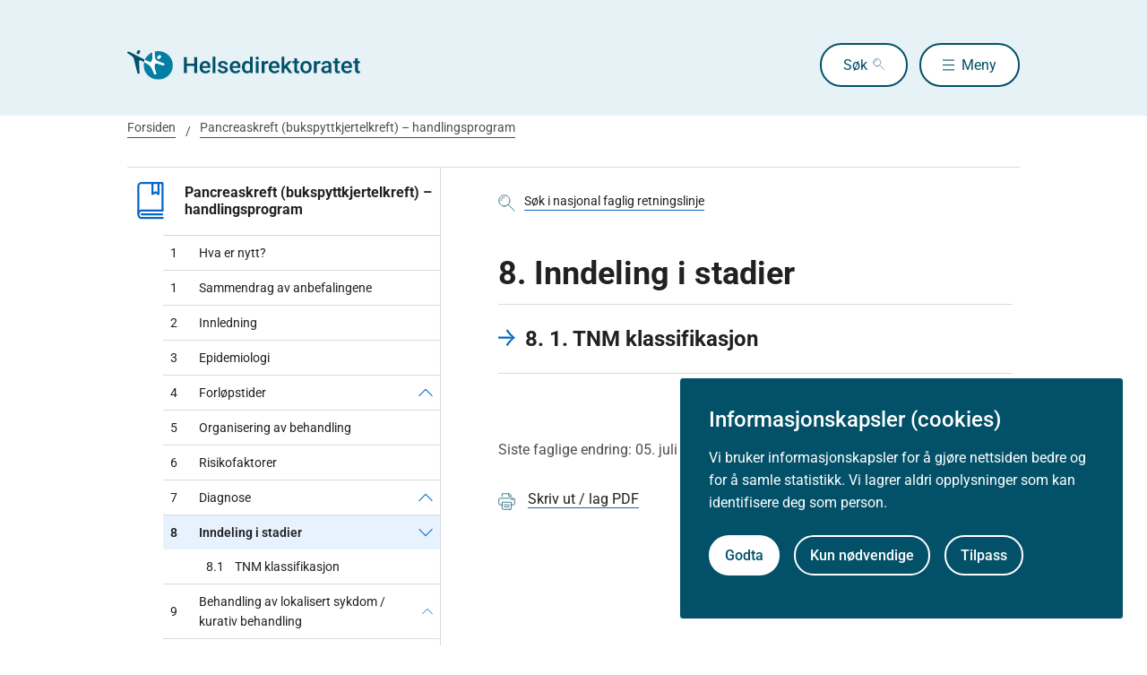

--- FILE ---
content_type: text/html
request_url: https://www.helsedirektoratet.no/retningslinjer/pancreaskreft-bukspyttkjertelkreft-handlingsprogram/inndeling-i-stadier
body_size: 50765
content:
<!DOCTYPE html>
<html xmlns="http://www.w3.org/1999/xhtml" xml:lang="no" lang="no" prefix="og: http://ogp.me/ns#">

<head>
  <title>Inndeling i stadier - Helsedirektoratet</title>
  <meta charset="utf-8" />
  <meta name="viewport" content="width=device-width,initial-scale=1,shrink-to-fit=no" />
  <meta name="theme-color" content="#000000" />

  <link rel="apple-touch-icon" sizes="180x180" href="/_/asset/helsedirektoratet:0000019bc1f4caa0/static/hdir_favicon.png" />
  <link rel="icon" type="image/x-icon" href="/_/asset/helsedirektoratet:0000019bc1f4caa0/static/hdir_favicon.png" />
  <link rel="shortcut icon" type="image/x-icon" href="/_/asset/helsedirektoratet:0000019bc1f4caa0/static/hdir_favicon.png" />

  <link rel="stylesheet" type="text/css" href="/_/asset/helsedirektoratet:0000019bc1f4caa0/styles/hdir.css" />

  <script type="module" src="/_/asset/helsedirektoratet:0000019bc1f4caa0/js/external-bundle.js"></script>
  <script src="/_/asset/helsedirektoratet:0000019bc1f4caa0/js/external-bundle.legacy.js" nomodule type="text/javascript"></script>

  <script type="module" src="/_/asset/helsedirektoratet:0000019bc1f4caa0/js/project-bundle.js"></script>
  <script defer src="/_/asset/helsedirektoratet:0000019bc1f4caa0/js/project-bundle.legacy.js" nomodule type="text/javascript"></script>

  <script type="module" src="/_/asset/helsedirektoratet:0000019bc1f4caa0/js/zoho.js"></script>
  <script defer src="/_/asset/helsedirektoratet:0000019bc1f4caa0/js/zoho.legacy.js" nomodule type="text/javascript"></script>

  

  <script src="https://www.google-analytics.com/analytics.js"></script>

  <script>
    window.onload = setTimeout(function () { if (location.href.indexOf('#') > -1) { location.href = location.href; } }, 400);
  </script>

  
  
  
  
  <meta name="mobile-web-app-capable" content="yes">
  <meta name="apple-mobile-web-app-status-bar-style" content="default">
  <meta name="apple-mobile-web-app-title" content="Helsedirektoratet">
  
  <meta name="Last-Modified" content="2021-07-05" />
  
    <meta name="avdeling" content="For-fagutvikling-i-spesialisthelsetjenesten" />
  
    <meta name="fagansvarlig" content="Hege-Wang" />
  
    <meta name="innholdstype" content="Kapittel" />
  
    <meta name="sistfagligoppdatert" content="2021-07-05T14:45" />
  

<link rel="stylesheet" href="/_/asset/no.bouvet.app.cookiepanel:00000197b0751a90/css/main.css"/><!-- Google Tag Manager -->         <script>dataLayer = [];</script>
        <script>         var gtmScript = "(function(w,d,s,l,i){w[l]=w[l]||[];w[l].push({'gtm.start':     new Date().getTime(),event:'gtm.js'});var f=d.getElementsByTagName(s)[0],     j=d.createElement(s),dl=l!='dataLayer'?'&l='+l:'';j.async=true;j.src=     '//www.googletagmanager.com/gtm.js?id='+i+dl;f.parentNode.insertBefore(j,f);     })(window,document,'script','dataLayer','GTM-PBBJ6GX');";         window.__RUN_ON_COOKIE_CONSENT__ = window.__RUN_ON_COOKIE_CONSENT__ || {};         window.__RUN_ON_COOKIE_CONSENT__["com-enonic-app-google-tagmanager_disabled"] = function () {           var s = document.createElement("script");           s.id = "google-tagmanager-consent";           s.innerText = gtmScript;           document.getElementsByTagName("head")[0].appendChild(s);         }         </script>         <!-- End Google Tag Manager --><meta name="pageID" content="7ec0dc8c-48b0-405d-9dff-f0845af2acb1"><meta name="description">

<meta property="og:title" content="Inndeling i stadier">
<meta property="og:description">
<meta property="og:site_name" content="Helsedirektoratet">


<meta property="og:url" content="https://www.helsedirektoratet.no/retningslinjer/pancreaskreft-bukspyttkjertelkreft-handlingsprogram/inndeling-i-stadier">

<meta property="og:type" content="article">
<meta property="og:locale" content="no">

<meta property="og:image" content="https://www.helsedirektoratet.no/retningslinjer/pancreaskreft-bukspyttkjertelkreft-handlingsprogram/inndeling-i-stadier/_/attachment/inline/5f44d48e-0208-4e53-97cc-05cbb4446e8d:23b21ec69622bb4e52b9233ad2f0fc8cc9ac6f5e/hdir-logo-share-some.png">
<meta property="og:image:width" content="1200">
<meta property="og:image:height" content="630">



<meta name="twitter:card" content="summary_large_image">
<meta name="twitter:title" content="Inndeling i stadier">
<meta name="twitter:description">

<meta name="twitter:image:src" content="https://www.helsedirektoratet.no/retningslinjer/pancreaskreft-bukspyttkjertelkreft-handlingsprogram/inndeling-i-stadier/_/image/5f44d48e-0208-4e53-97cc-05cbb4446e8d:acf0c91916a09a75d1c1e89d806a4d16a28dd48a/block-1200-630/hdir-logo-share-some.png.jpg?quality=85">

<meta name="twitter:site" content="@Helsedir"></head>

<body><!-- Google Tag Manager (noscript) -->         <noscript><iframe name="Google Tag Manager" src="//www.googletagmanager.com/ns.html?id=GTM-PBBJ6GX"         height="0" width="0" style="display:none;visibility:hidden"></iframe></noscript>         <!-- End Google Tag Manager (noscript) -->
  <a data-skip-to-content="true" class="b-skip-to-content" href="#main" id="skip-to-article-content">Gå til hovedinnhold</a>
  <div id="globalScopeScripts"></div>
  <div id="header" data-name="Helsedirektoratet" data-links="[{&quot;name&quot;:&quot;Forebygging, diagnose og behandling&quot;,&quot;href&quot;:&quot;https://www.helsedirektoratet.no/forebygging-diagnose-og-behandling&quot;},{&quot;name&quot;:&quot;Digitalisering og e-helse&quot;,&quot;href&quot;:&quot;https://www.helsedirektoratet.no/digitalisering-og-e-helse&quot;},{&quot;name&quot;:&quot;Lov og forskrift&quot;,&quot;href&quot;:&quot;https://www.helsedirektoratet.no/lov-og-forskrift&quot;},{&quot;name&quot;:&quot;Helseberedskap&quot;,&quot;href&quot;:&quot;https://www.helsedirektoratet.no/helseberedskap&quot;},{&quot;name&quot;:&quot;Autorisasjon og spesialistutdanning&quot;,&quot;href&quot;:&quot;https://www.helsedirektoratet.no/autorisasjon-og-spesialistutdanning&quot;},{&quot;name&quot;:&quot;Tilskudd og finansiering&quot;,&quot;href&quot;:&quot;https://www.helsedirektoratet.no/tilskudd-og-finansiering&quot;},{&quot;name&quot;:&quot;Statistikk, registre og rapporter&quot;,&quot;href&quot;:&quot;https://www.helsedirektoratet.no/statistikk-registre-og-rapporter&quot;},{&quot;name&quot;:&quot;Aktuelt&quot;,&quot;href&quot;:&quot;https://www.helsedirektoratet.no/aktuelt&quot;},{&quot;name&quot;:&quot;English&quot;,&quot;href&quot;:&quot;https://www.helsedirektoratet.no/english&quot;},{&quot;name&quot;:&quot;Om Helsedirektoratet&quot;,&quot;href&quot;:&quot;https://www.helsedirektoratet.no/om-oss&quot;}]" data-example-suggestions="[&quot;Spesialistgodkjenning tannlege&quot;,&quot;Helseattest førerkort&quot;,&quot;Pakkeforløp kreft spiserør&quot;,&quot;Diabetes&quot;,&quot;Tilskudd kommunalt rusarbeid&quot;,&quot;Pakkeforløp lungekreft&quot;,&quot;Kosthold barnehage&quot;,&quot;Fysisk aktivitet demens&quot;]" data-logo-href="https://www.helsedirektoratet.no/" data-logo-links="{&quot;standard&quot;:&quot;https://www.helsedirektoratet.no/_/asset/helsedirektoratet:0000019bc1f4caa0/static/hdir_logo.svg&quot;,&quot;mobile&quot;:&quot;https://www.helsedirektoratet.no/_/asset/helsedirektoratet:0000019bc1f4caa0/static/hdir_logo_small.svg&quot;}" data-show-outer-links="false" data-show-login="false"
  >
  </div>

  <div class="l-container">
    <nav class="b-breadcrumbs b-breadcrumbs--border" aria-label="Brødsmulesti">
      <a href="https://www.helsedirektoratet.no/" class="b-breadcrumbs__link">Forsiden</a><a href="https://www.helsedirektoratet.no/retningslinjer/pancreaskreft-bukspyttkjertelkreft-handlingsprogram" class="b-breadcrumbs__link">Pancreaskreft (bukspyttkjertelkreft) – handlingsprogram</a>
    </nav>

    
  </div>

  <main id="main">
    
    
    
    <div data-portal-region="main">
      
      
        
          <div data-portal-component-type="layout" class="l-container">

  <div class="l-layout">

    
    <aside class="l-hide-to-lg l-sidebar l-bleed-right">
      <div id="sectionSidebarV2" data-heading="Pancreaskreft (bukspyttkjertelkreft) – handlingsprogram" data-heading-url="https://www.helsedirektoratet.no/retningslinjer/pancreaskreft-bukspyttkjertelkreft-handlingsprogram" data-list="[{&quot;url&quot;:&quot;/retningslinjer/pancreaskreft-bukspyttkjertelkreft-handlingsprogram/hva-er-nytt&quot;,&quot;description&quot;:&quot;Hva er nytt?&quot;,&quot;title&quot;:&quot;Hva er nytt?&quot;,&quot;children&quot;:[],&quot;prefix&quot;:&quot;1&quot;},{&quot;url&quot;:&quot;/retningslinjer/pancreaskreft-bukspyttkjertelkreft-handlingsprogram/sammendrag-av-anbefalingene&quot;,&quot;description&quot;:&quot;Sammendrag av anbefalingene&quot;,&quot;title&quot;:&quot;Sammendrag av anbefalingene&quot;,&quot;children&quot;:[],&quot;prefix&quot;:&quot;1&quot;},{&quot;url&quot;:&quot;/retningslinjer/pancreaskreft-bukspyttkjertelkreft-handlingsprogram/innledning&quot;,&quot;description&quot;:&quot;Innledning&quot;,&quot;title&quot;:&quot;Innledning&quot;,&quot;children&quot;:[],&quot;prefix&quot;:&quot;2&quot;},{&quot;url&quot;:&quot;/retningslinjer/pancreaskreft-bukspyttkjertelkreft-handlingsprogram/epidemiologi&quot;,&quot;description&quot;:&quot;Epidemiologi&quot;,&quot;title&quot;:&quot;Epidemiologi&quot;,&quot;children&quot;:[],&quot;prefix&quot;:&quot;3&quot;},{&quot;url&quot;:&quot;/retningslinjer/pancreaskreft-bukspyttkjertelkreft-handlingsprogram/forlopstider&quot;,&quot;description&quot;:&quot;Forløpstider&quot;,&quot;title&quot;:&quot;Forløpstider&quot;,&quot;children&quot;:[{&quot;url&quot;:&quot;/retningslinjer/pancreaskreft-bukspyttkjertelkreft-handlingsprogram/forlopstider/om-pakkeforlop-for-kreft&quot;,&quot;description&quot;:&quot;Om Pakkeforløp for kreft&quot;,&quot;title&quot;:&quot;Om Pakkeforløp for kreft&quot;,&quot;prefix&quot;:&quot;4.1&quot;},{&quot;url&quot;:&quot;/retningslinjer/pancreaskreft-bukspyttkjertelkreft-handlingsprogram/forlopstider/forlopstider-for-bukspyttkjertelkreft&quot;,&quot;description&quot;:&quot;Forløpstider for bukspyttkjertelkreft&quot;,&quot;title&quot;:&quot;Forløpstider for bukspyttkjertelkreft&quot;,&quot;prefix&quot;:&quot;4.2&quot;}],&quot;prefix&quot;:&quot;4&quot;},{&quot;url&quot;:&quot;/retningslinjer/pancreaskreft-bukspyttkjertelkreft-handlingsprogram/organisering-av-behandling&quot;,&quot;description&quot;:&quot;Organisering av behandling&quot;,&quot;title&quot;:&quot;Organisering av behandling&quot;,&quot;children&quot;:[],&quot;prefix&quot;:&quot;5&quot;},{&quot;url&quot;:&quot;/retningslinjer/pancreaskreft-bukspyttkjertelkreft-handlingsprogram/risikofaktorer&quot;,&quot;description&quot;:&quot;Risikofaktorer&quot;,&quot;title&quot;:&quot;Risikofaktorer&quot;,&quot;children&quot;:[],&quot;prefix&quot;:&quot;6&quot;},{&quot;url&quot;:&quot;/retningslinjer/pancreaskreft-bukspyttkjertelkreft-handlingsprogram/diagnose&quot;,&quot;description&quot;:&quot;Diagnose&quot;,&quot;title&quot;:&quot;Diagnose&quot;,&quot;children&quot;:[{&quot;url&quot;:&quot;/retningslinjer/pancreaskreft-bukspyttkjertelkreft-handlingsprogram/diagnose/symptomer&quot;,&quot;description&quot;:&quot;Symptomer&quot;,&quot;title&quot;:&quot;Symptomer&quot;,&quot;prefix&quot;:&quot;7.1&quot;},{&quot;url&quot;:&quot;/retningslinjer/pancreaskreft-bukspyttkjertelkreft-handlingsprogram/diagnose/utredning&quot;,&quot;description&quot;:&quot;Utredning&quot;,&quot;title&quot;:&quot;Utredning&quot;,&quot;prefix&quot;:&quot;7.2&quot;},{&quot;url&quot;:&quot;/retningslinjer/pancreaskreft-bukspyttkjertelkreft-handlingsprogram/diagnose/andre-modaliteter&quot;,&quot;description&quot;:&quot;Andre modaliteter&quot;,&quot;title&quot;:&quot;Andre modaliteter&quot;,&quot;prefix&quot;:&quot;7.3&quot;},{&quot;url&quot;:&quot;/retningslinjer/pancreaskreft-bukspyttkjertelkreft-handlingsprogram/diagnose/pre-operativ-laparoskopi&quot;,&quot;description&quot;:&quot;Pre-operativ laparoskopi&quot;,&quot;title&quot;:&quot;Pre-operativ laparoskopi&quot;,&quot;prefix&quot;:&quot;7.4&quot;},{&quot;url&quot;:&quot;/retningslinjer/pancreaskreft-bukspyttkjertelkreft-handlingsprogram/diagnose/blodprover--tumormarkorer&quot;,&quot;description&quot;:&quot;Blodprøver – tumormarkører&quot;,&quot;title&quot;:&quot;Blodprøver – tumormarkører&quot;,&quot;prefix&quot;:&quot;7.5&quot;},{&quot;url&quot;:&quot;/retningslinjer/pancreaskreft-bukspyttkjertelkreft-handlingsprogram/diagnose/differensialdiagnostikk&quot;,&quot;description&quot;:&quot;Differensialdiagnostikk&quot;,&quot;title&quot;:&quot;Differensialdiagnostikk&quot;,&quot;prefix&quot;:&quot;7.6&quot;},{&quot;url&quot;:&quot;/retningslinjer/pancreaskreft-bukspyttkjertelkreft-handlingsprogram/diagnose/sammendrag-av-anbefalinger&quot;,&quot;description&quot;:&quot;Sammendrag av anbefalinger&quot;,&quot;title&quot;:&quot;Sammendrag av anbefalinger&quot;,&quot;prefix&quot;:&quot;7.7&quot;}],&quot;prefix&quot;:&quot;7&quot;},{&quot;url&quot;:&quot;/retningslinjer/pancreaskreft-bukspyttkjertelkreft-handlingsprogram/inndeling-i-stadier&quot;,&quot;description&quot;:&quot;Inndeling i stadier&quot;,&quot;title&quot;:&quot;Inndeling i stadier&quot;,&quot;children&quot;:[{&quot;url&quot;:&quot;/retningslinjer/pancreaskreft-bukspyttkjertelkreft-handlingsprogram/inndeling-i-stadier/tnm-klassifikasjon&quot;,&quot;description&quot;:&quot;TNM klassifikasjon&quot;,&quot;title&quot;:&quot;TNM klassifikasjon&quot;,&quot;prefix&quot;:&quot;8.1&quot;}],&quot;prefix&quot;:&quot;8&quot;,&quot;active&quot;:true},{&quot;url&quot;:&quot;/retningslinjer/pancreaskreft-bukspyttkjertelkreft-handlingsprogram/behandling-av-lokalisert-sykdom-kurativ-behandling&quot;,&quot;description&quot;:&quot;Behandling av lokalisert sykdom / kurativ behandling&quot;,&quot;title&quot;:&quot;Behandling av lokalisert sykdom / kurativ behandling&quot;,&quot;children&quot;:[{&quot;url&quot;:&quot;/retningslinjer/pancreaskreft-bukspyttkjertelkreft-handlingsprogram/behandling-av-lokalisert-sykdom-kurativ-behandling/kirurgi&quot;,&quot;description&quot;:&quot;Kirurgi&quot;,&quot;title&quot;:&quot;Kirurgi&quot;,&quot;prefix&quot;:&quot;9.1&quot;},{&quot;url&quot;:&quot;/retningslinjer/pancreaskreft-bukspyttkjertelkreft-handlingsprogram/behandling-av-lokalisert-sykdom-kurativ-behandling/patologi&quot;,&quot;description&quot;:&quot;Patologi&quot;,&quot;title&quot;:&quot;Patologi&quot;,&quot;prefix&quot;:&quot;9.2&quot;},{&quot;url&quot;:&quot;/retningslinjer/pancreaskreft-bukspyttkjertelkreft-handlingsprogram/behandling-av-lokalisert-sykdom-kurativ-behandling/onkologisk-behandling-ved-lokalisert-sykdom&quot;,&quot;description&quot;:&quot;Onkologisk behandling ved lokalisert sykdom&quot;,&quot;title&quot;:&quot;Onkologisk behandling ved lokalisert sykdom&quot;,&quot;prefix&quot;:&quot;9.3&quot;},{&quot;url&quot;:&quot;/retningslinjer/pancreaskreft-bukspyttkjertelkreft-handlingsprogram/behandling-av-lokalisert-sykdom-kurativ-behandling/adjuvant-behandling&quot;,&quot;description&quot;:&quot;Adjuvant behandling&quot;,&quot;title&quot;:&quot;Adjuvant behandling&quot;,&quot;prefix&quot;:&quot;9.4&quot;}],&quot;prefix&quot;:&quot;9&quot;},{&quot;url&quot;:&quot;/retningslinjer/pancreaskreft-bukspyttkjertelkreft-handlingsprogram/oppfolging-og-etterkontroll-etter-kurativ-behandling&quot;,&quot;description&quot;:&quot;Oppfølging og etterkontroll etter kurativ behandling&quot;,&quot;title&quot;:&quot;Oppfølging og etterkontroll etter kurativ behandling&quot;,&quot;children&quot;:[{&quot;url&quot;:&quot;/retningslinjer/pancreaskreft-bukspyttkjertelkreft-handlingsprogram/oppfolging-og-etterkontroll-etter-kurativ-behandling/kontroll-hos-kirurg-etter-gjennomfort-operativ-behandling-med-kurativ-intensjon&quot;,&quot;description&quot;:&quot;Kontroll hos kirurg etter gjennomført operativ behandling med kurativ intensjon&quot;,&quot;title&quot;:&quot;Kontroll hos kirurg etter gjennomført operativ behandling med kurativ intensjon&quot;,&quot;prefix&quot;:&quot;10.1&quot;},{&quot;url&quot;:&quot;/retningslinjer/pancreaskreft-bukspyttkjertelkreft-handlingsprogram/oppfolging-og-etterkontroll-etter-kurativ-behandling/oppfolgning-under-adjuvant-kjemoterapi&quot;,&quot;description&quot;:&quot;Oppfølgning under adjuvant kjemoterapi&quot;,&quot;title&quot;:&quot;Oppfølgning under adjuvant kjemoterapi&quot;,&quot;prefix&quot;:&quot;10.2&quot;},{&quot;url&quot;:&quot;/retningslinjer/pancreaskreft-bukspyttkjertelkreft-handlingsprogram/oppfolging-og-etterkontroll-etter-kurativ-behandling/oppfolgning-hos-fastlege&quot;,&quot;description&quot;:&quot;Oppfølgning hos fastlege&quot;,&quot;title&quot;:&quot;Oppfølgning hos fastlege&quot;,&quot;prefix&quot;:&quot;10.3&quot;},{&quot;url&quot;:&quot;/retningslinjer/pancreaskreft-bukspyttkjertelkreft-handlingsprogram/oppfolging-og-etterkontroll-etter-kurativ-behandling/seneffekter&quot;,&quot;description&quot;:&quot;Seneffekter &quot;,&quot;title&quot;:&quot;Seneffekter &quot;,&quot;prefix&quot;:&quot;10.4&quot;},{&quot;url&quot;:&quot;/retningslinjer/pancreaskreft-bukspyttkjertelkreft-handlingsprogram/oppfolging-og-etterkontroll-etter-kurativ-behandling/sammendrag-av-anbefalinger&quot;,&quot;description&quot;:&quot;Sammendrag av anbefalinger&quot;,&quot;title&quot;:&quot;Sammendrag av anbefalinger&quot;,&quot;prefix&quot;:&quot;10.5&quot;}],&quot;prefix&quot;:&quot;10&quot;},{&quot;url&quot;:&quot;/retningslinjer/pancreaskreft-bukspyttkjertelkreft-handlingsprogram/palliativ-behandling-ved-lokalavansert-inoperabel-tumor-og-metastasisk-sykdom&quot;,&quot;description&quot;:&quot;Palliativ behandling ved lokalavansert inoperabel tumor og metastasisk sykdom&quot;,&quot;title&quot;:&quot;Palliativ behandling ved lokalavansert inoperabel tumor og metastasisk sykdom&quot;,&quot;children&quot;:[{&quot;url&quot;:&quot;/retningslinjer/pancreaskreft-bukspyttkjertelkreft-handlingsprogram/palliativ-behandling-ved-lokalavansert-inoperabel-tumor-og-metastasisk-sykdom/palliativ-kirurgi-intervensjon&quot;,&quot;description&quot;:&quot;Palliativ kirurgi / intervensjon&quot;,&quot;title&quot;:&quot;Palliativ kirurgi / intervensjon&quot;,&quot;prefix&quot;:&quot;11.1&quot;},{&quot;url&quot;:&quot;/retningslinjer/pancreaskreft-bukspyttkjertelkreft-handlingsprogram/palliativ-behandling-ved-lokalavansert-inoperabel-tumor-og-metastasisk-sykdom/palliativ-kreftrettet-behandling&quot;,&quot;description&quot;:&quot;Palliativ kreftrettet behandling&quot;,&quot;title&quot;:&quot;Palliativ kreftrettet behandling&quot;,&quot;prefix&quot;:&quot;11.2&quot;},{&quot;url&quot;:&quot;/retningslinjer/pancreaskreft-bukspyttkjertelkreft-handlingsprogram/palliativ-behandling-ved-lokalavansert-inoperabel-tumor-og-metastasisk-sykdom/annen-palliativ-behandling&quot;,&quot;description&quot;:&quot;Annen palliativ behandling&quot;,&quot;title&quot;:&quot;Annen palliativ behandling&quot;,&quot;prefix&quot;:&quot;11.3&quot;}],&quot;prefix&quot;:&quot;11&quot;},{&quot;url&quot;:&quot;/retningslinjer/pancreaskreft-bukspyttkjertelkreft-handlingsprogram/metode-og-prosess&quot;,&quot;description&quot;:&quot;Metode og prosess&quot;,&quot;title&quot;:&quot;Metode og prosess&quot;,&quot;children&quot;:[{&quot;url&quot;:&quot;/retningslinjer/pancreaskreft-bukspyttkjertelkreft-handlingsprogram/metode-og-prosess/hva-er-nasjonale-retningslinjer&quot;,&quot;description&quot;:&quot;Hva er nasjonale retningslinjer?&quot;,&quot;title&quot;:&quot;Hva er nasjonale retningslinjer?&quot;,&quot;prefix&quot;:&quot;12.1&quot;},{&quot;url&quot;:&quot;/retningslinjer/pancreaskreft-bukspyttkjertelkreft-handlingsprogram/metode-og-prosess/kunnskapsbasert-prosess&quot;,&quot;description&quot;:&quot;Kunnskapsbasert prosess&quot;,&quot;title&quot;:&quot;Kunnskapsbasert prosess&quot;,&quot;prefix&quot;:&quot;12.2&quot;},{&quot;url&quot;:&quot;/retningslinjer/pancreaskreft-bukspyttkjertelkreft-handlingsprogram/metode-og-prosess/gradering-av-kunnskapsgrunnlaget&quot;,&quot;description&quot;:&quot;Gradering av kunnskapsgrunnlaget&quot;,&quot;title&quot;:&quot;Gradering av kunnskapsgrunnlaget&quot;,&quot;prefix&quot;:&quot;12.3&quot;},{&quot;url&quot;:&quot;/retningslinjer/pancreaskreft-bukspyttkjertelkreft-handlingsprogram/metode-og-prosess/bakgrunn-og-arbeidsprosess-ved-1.utgave-januar-2014&quot;,&quot;description&quot;:&quot;Bakgrunn og arbeidsprosess ved 1. utgave (januar 2014)&quot;,&quot;title&quot;:&quot;Bakgrunn og arbeidsprosess ved 1. utgave (januar 2014)&quot;,&quot;prefix&quot;:&quot;12.4&quot;},{&quot;url&quot;:&quot;/retningslinjer/pancreaskreft-bukspyttkjertelkreft-handlingsprogram/metode-og-prosess/oppdatering-av-handlingsprogrammet-2021-6.utgave&quot;,&quot;description&quot;:&quot;Oppdatering av handlingsprogrammet  2021, 6. utgave&quot;,&quot;title&quot;:&quot;Oppdatering av handlingsprogrammet  2021, 6. utgave&quot;,&quot;prefix&quot;:&quot;12.5&quot;},{&quot;url&quot;:&quot;/retningslinjer/pancreaskreft-bukspyttkjertelkreft-handlingsprogram/metode-og-prosess/habilitet&quot;,&quot;description&quot;:&quot;Habilitet&quot;,&quot;title&quot;:&quot;Habilitet&quot;,&quot;prefix&quot;:&quot;12.6&quot;},{&quot;url&quot;:&quot;/retningslinjer/pancreaskreft-bukspyttkjertelkreft-handlingsprogram/metode-og-prosess/oppdatering-av-retningslinjene&quot;,&quot;description&quot;:&quot;Oppdatering av retningslinjene&quot;,&quot;title&quot;:&quot;Oppdatering av retningslinjene&quot;,&quot;prefix&quot;:&quot;12.7&quot;}],&quot;prefix&quot;:&quot;12&quot;},{&quot;url&quot;:&quot;/retningslinjer/pancreaskreft-bukspyttkjertelkreft-handlingsprogram/vedlegg&quot;,&quot;description&quot;:&quot;Vedlegg&quot;,&quot;title&quot;:&quot;Vedlegg&quot;,&quot;children&quot;:[{&quot;url&quot;:&quot;/retningslinjer/pancreaskreft-bukspyttkjertelkreft-handlingsprogram/vedlegg/forslag-til-mal-for-strukturert-radiologi-rapport-av-adenokarsinom-i-pancreas&quot;,&quot;description&quot;:&quot;Forslag til mal for strukturert radiologi rapport av adenokarsinom i pancreas&quot;,&quot;title&quot;:&quot;Forslag til mal for strukturert radiologi rapport av adenokarsinom i pancreas&quot;,&quot;prefix&quot;:&quot;13.1&quot;},{&quot;url&quot;:&quot;/retningslinjer/pancreaskreft-bukspyttkjertelkreft-handlingsprogram/vedlegg/forslag-til-mal-for-strukturert-patologi-rapport-av-adenokarsinom-etter-pancreasreseksjon&quot;,&quot;description&quot;:&quot;Forslag til mal for strukturert patologi rapport av  adenokarsinom etter pancreasreseksjon&quot;,&quot;title&quot;:&quot;Forslag til mal for strukturert patologi rapport av  adenokarsinom etter pancreasreseksjon&quot;,&quot;prefix&quot;:&quot;13.2&quot;}],&quot;prefix&quot;:&quot;13&quot;},{&quot;url&quot;:&quot;/retningslinjer/pancreaskreft-bukspyttkjertelkreft-handlingsprogram/referanser&quot;,&quot;description&quot;:&quot;Referanser&quot;,&quot;title&quot;:&quot;Referanser&quot;,&quot;children&quot;:[],&quot;prefix&quot;:&quot;14&quot;}]" data-icon="https://www.helsedirektoratet.no/_/asset/helsedirektoratet:0000019bc1f4caa0/static/icons/retningslinjer_veiledere_faglige_rad.svg" data-icon-alt-text="retningslinje">
      </div>
    </aside>

    <div class="l-article" id="article">
      <div class="b-chapter-hero l-mb-1">
        <!-- Malgruppe selector button -->
        

        <!-- Main search -->
        <div id="product-search" data-label="nasjonal faglig retningslinje" data-content-id="08934bfe-aba6-4cba-84cf-9b589db5b93b" data-collapsed="false" data-flatTree="[]" data-endpoint="https://www.helsedirektoratet.no/retningslinjer/pancreaskreft-bukspyttkjertelkreft-handlingsprogram/inndeling-i-stadier/_/service/helsedirektoratet/realtimesearch">
        </div>

        <!-- Dialog box (smaller screens) -->
        <div id="sectionSidebarV2Dialog" class="l-hide-from-lg" data-heading="Pancreaskreft (bukspyttkjertelkreft) – handlingsprogram" data-heading-url="https://www.helsedirektoratet.no/retningslinjer/pancreaskreft-bukspyttkjertelkreft-handlingsprogram" data-list="[{&quot;url&quot;:&quot;/retningslinjer/pancreaskreft-bukspyttkjertelkreft-handlingsprogram/hva-er-nytt&quot;,&quot;description&quot;:&quot;Hva er nytt?&quot;,&quot;title&quot;:&quot;Hva er nytt?&quot;,&quot;children&quot;:[],&quot;prefix&quot;:&quot;1&quot;},{&quot;url&quot;:&quot;/retningslinjer/pancreaskreft-bukspyttkjertelkreft-handlingsprogram/sammendrag-av-anbefalingene&quot;,&quot;description&quot;:&quot;Sammendrag av anbefalingene&quot;,&quot;title&quot;:&quot;Sammendrag av anbefalingene&quot;,&quot;children&quot;:[],&quot;prefix&quot;:&quot;1&quot;},{&quot;url&quot;:&quot;/retningslinjer/pancreaskreft-bukspyttkjertelkreft-handlingsprogram/innledning&quot;,&quot;description&quot;:&quot;Innledning&quot;,&quot;title&quot;:&quot;Innledning&quot;,&quot;children&quot;:[],&quot;prefix&quot;:&quot;2&quot;},{&quot;url&quot;:&quot;/retningslinjer/pancreaskreft-bukspyttkjertelkreft-handlingsprogram/epidemiologi&quot;,&quot;description&quot;:&quot;Epidemiologi&quot;,&quot;title&quot;:&quot;Epidemiologi&quot;,&quot;children&quot;:[],&quot;prefix&quot;:&quot;3&quot;},{&quot;url&quot;:&quot;/retningslinjer/pancreaskreft-bukspyttkjertelkreft-handlingsprogram/forlopstider&quot;,&quot;description&quot;:&quot;Forløpstider&quot;,&quot;title&quot;:&quot;Forløpstider&quot;,&quot;children&quot;:[{&quot;url&quot;:&quot;/retningslinjer/pancreaskreft-bukspyttkjertelkreft-handlingsprogram/forlopstider/om-pakkeforlop-for-kreft&quot;,&quot;description&quot;:&quot;Om Pakkeforløp for kreft&quot;,&quot;title&quot;:&quot;Om Pakkeforløp for kreft&quot;,&quot;prefix&quot;:&quot;4.1&quot;},{&quot;url&quot;:&quot;/retningslinjer/pancreaskreft-bukspyttkjertelkreft-handlingsprogram/forlopstider/forlopstider-for-bukspyttkjertelkreft&quot;,&quot;description&quot;:&quot;Forløpstider for bukspyttkjertelkreft&quot;,&quot;title&quot;:&quot;Forløpstider for bukspyttkjertelkreft&quot;,&quot;prefix&quot;:&quot;4.2&quot;}],&quot;prefix&quot;:&quot;4&quot;},{&quot;url&quot;:&quot;/retningslinjer/pancreaskreft-bukspyttkjertelkreft-handlingsprogram/organisering-av-behandling&quot;,&quot;description&quot;:&quot;Organisering av behandling&quot;,&quot;title&quot;:&quot;Organisering av behandling&quot;,&quot;children&quot;:[],&quot;prefix&quot;:&quot;5&quot;},{&quot;url&quot;:&quot;/retningslinjer/pancreaskreft-bukspyttkjertelkreft-handlingsprogram/risikofaktorer&quot;,&quot;description&quot;:&quot;Risikofaktorer&quot;,&quot;title&quot;:&quot;Risikofaktorer&quot;,&quot;children&quot;:[],&quot;prefix&quot;:&quot;6&quot;},{&quot;url&quot;:&quot;/retningslinjer/pancreaskreft-bukspyttkjertelkreft-handlingsprogram/diagnose&quot;,&quot;description&quot;:&quot;Diagnose&quot;,&quot;title&quot;:&quot;Diagnose&quot;,&quot;children&quot;:[{&quot;url&quot;:&quot;/retningslinjer/pancreaskreft-bukspyttkjertelkreft-handlingsprogram/diagnose/symptomer&quot;,&quot;description&quot;:&quot;Symptomer&quot;,&quot;title&quot;:&quot;Symptomer&quot;,&quot;prefix&quot;:&quot;7.1&quot;},{&quot;url&quot;:&quot;/retningslinjer/pancreaskreft-bukspyttkjertelkreft-handlingsprogram/diagnose/utredning&quot;,&quot;description&quot;:&quot;Utredning&quot;,&quot;title&quot;:&quot;Utredning&quot;,&quot;prefix&quot;:&quot;7.2&quot;},{&quot;url&quot;:&quot;/retningslinjer/pancreaskreft-bukspyttkjertelkreft-handlingsprogram/diagnose/andre-modaliteter&quot;,&quot;description&quot;:&quot;Andre modaliteter&quot;,&quot;title&quot;:&quot;Andre modaliteter&quot;,&quot;prefix&quot;:&quot;7.3&quot;},{&quot;url&quot;:&quot;/retningslinjer/pancreaskreft-bukspyttkjertelkreft-handlingsprogram/diagnose/pre-operativ-laparoskopi&quot;,&quot;description&quot;:&quot;Pre-operativ laparoskopi&quot;,&quot;title&quot;:&quot;Pre-operativ laparoskopi&quot;,&quot;prefix&quot;:&quot;7.4&quot;},{&quot;url&quot;:&quot;/retningslinjer/pancreaskreft-bukspyttkjertelkreft-handlingsprogram/diagnose/blodprover--tumormarkorer&quot;,&quot;description&quot;:&quot;Blodprøver – tumormarkører&quot;,&quot;title&quot;:&quot;Blodprøver – tumormarkører&quot;,&quot;prefix&quot;:&quot;7.5&quot;},{&quot;url&quot;:&quot;/retningslinjer/pancreaskreft-bukspyttkjertelkreft-handlingsprogram/diagnose/differensialdiagnostikk&quot;,&quot;description&quot;:&quot;Differensialdiagnostikk&quot;,&quot;title&quot;:&quot;Differensialdiagnostikk&quot;,&quot;prefix&quot;:&quot;7.6&quot;},{&quot;url&quot;:&quot;/retningslinjer/pancreaskreft-bukspyttkjertelkreft-handlingsprogram/diagnose/sammendrag-av-anbefalinger&quot;,&quot;description&quot;:&quot;Sammendrag av anbefalinger&quot;,&quot;title&quot;:&quot;Sammendrag av anbefalinger&quot;,&quot;prefix&quot;:&quot;7.7&quot;}],&quot;prefix&quot;:&quot;7&quot;},{&quot;url&quot;:&quot;/retningslinjer/pancreaskreft-bukspyttkjertelkreft-handlingsprogram/inndeling-i-stadier&quot;,&quot;description&quot;:&quot;Inndeling i stadier&quot;,&quot;title&quot;:&quot;Inndeling i stadier&quot;,&quot;children&quot;:[{&quot;url&quot;:&quot;/retningslinjer/pancreaskreft-bukspyttkjertelkreft-handlingsprogram/inndeling-i-stadier/tnm-klassifikasjon&quot;,&quot;description&quot;:&quot;TNM klassifikasjon&quot;,&quot;title&quot;:&quot;TNM klassifikasjon&quot;,&quot;prefix&quot;:&quot;8.1&quot;}],&quot;prefix&quot;:&quot;8&quot;,&quot;active&quot;:true},{&quot;url&quot;:&quot;/retningslinjer/pancreaskreft-bukspyttkjertelkreft-handlingsprogram/behandling-av-lokalisert-sykdom-kurativ-behandling&quot;,&quot;description&quot;:&quot;Behandling av lokalisert sykdom / kurativ behandling&quot;,&quot;title&quot;:&quot;Behandling av lokalisert sykdom / kurativ behandling&quot;,&quot;children&quot;:[{&quot;url&quot;:&quot;/retningslinjer/pancreaskreft-bukspyttkjertelkreft-handlingsprogram/behandling-av-lokalisert-sykdom-kurativ-behandling/kirurgi&quot;,&quot;description&quot;:&quot;Kirurgi&quot;,&quot;title&quot;:&quot;Kirurgi&quot;,&quot;prefix&quot;:&quot;9.1&quot;},{&quot;url&quot;:&quot;/retningslinjer/pancreaskreft-bukspyttkjertelkreft-handlingsprogram/behandling-av-lokalisert-sykdom-kurativ-behandling/patologi&quot;,&quot;description&quot;:&quot;Patologi&quot;,&quot;title&quot;:&quot;Patologi&quot;,&quot;prefix&quot;:&quot;9.2&quot;},{&quot;url&quot;:&quot;/retningslinjer/pancreaskreft-bukspyttkjertelkreft-handlingsprogram/behandling-av-lokalisert-sykdom-kurativ-behandling/onkologisk-behandling-ved-lokalisert-sykdom&quot;,&quot;description&quot;:&quot;Onkologisk behandling ved lokalisert sykdom&quot;,&quot;title&quot;:&quot;Onkologisk behandling ved lokalisert sykdom&quot;,&quot;prefix&quot;:&quot;9.3&quot;},{&quot;url&quot;:&quot;/retningslinjer/pancreaskreft-bukspyttkjertelkreft-handlingsprogram/behandling-av-lokalisert-sykdom-kurativ-behandling/adjuvant-behandling&quot;,&quot;description&quot;:&quot;Adjuvant behandling&quot;,&quot;title&quot;:&quot;Adjuvant behandling&quot;,&quot;prefix&quot;:&quot;9.4&quot;}],&quot;prefix&quot;:&quot;9&quot;},{&quot;url&quot;:&quot;/retningslinjer/pancreaskreft-bukspyttkjertelkreft-handlingsprogram/oppfolging-og-etterkontroll-etter-kurativ-behandling&quot;,&quot;description&quot;:&quot;Oppfølging og etterkontroll etter kurativ behandling&quot;,&quot;title&quot;:&quot;Oppfølging og etterkontroll etter kurativ behandling&quot;,&quot;children&quot;:[{&quot;url&quot;:&quot;/retningslinjer/pancreaskreft-bukspyttkjertelkreft-handlingsprogram/oppfolging-og-etterkontroll-etter-kurativ-behandling/kontroll-hos-kirurg-etter-gjennomfort-operativ-behandling-med-kurativ-intensjon&quot;,&quot;description&quot;:&quot;Kontroll hos kirurg etter gjennomført operativ behandling med kurativ intensjon&quot;,&quot;title&quot;:&quot;Kontroll hos kirurg etter gjennomført operativ behandling med kurativ intensjon&quot;,&quot;prefix&quot;:&quot;10.1&quot;},{&quot;url&quot;:&quot;/retningslinjer/pancreaskreft-bukspyttkjertelkreft-handlingsprogram/oppfolging-og-etterkontroll-etter-kurativ-behandling/oppfolgning-under-adjuvant-kjemoterapi&quot;,&quot;description&quot;:&quot;Oppfølgning under adjuvant kjemoterapi&quot;,&quot;title&quot;:&quot;Oppfølgning under adjuvant kjemoterapi&quot;,&quot;prefix&quot;:&quot;10.2&quot;},{&quot;url&quot;:&quot;/retningslinjer/pancreaskreft-bukspyttkjertelkreft-handlingsprogram/oppfolging-og-etterkontroll-etter-kurativ-behandling/oppfolgning-hos-fastlege&quot;,&quot;description&quot;:&quot;Oppfølgning hos fastlege&quot;,&quot;title&quot;:&quot;Oppfølgning hos fastlege&quot;,&quot;prefix&quot;:&quot;10.3&quot;},{&quot;url&quot;:&quot;/retningslinjer/pancreaskreft-bukspyttkjertelkreft-handlingsprogram/oppfolging-og-etterkontroll-etter-kurativ-behandling/seneffekter&quot;,&quot;description&quot;:&quot;Seneffekter &quot;,&quot;title&quot;:&quot;Seneffekter &quot;,&quot;prefix&quot;:&quot;10.4&quot;},{&quot;url&quot;:&quot;/retningslinjer/pancreaskreft-bukspyttkjertelkreft-handlingsprogram/oppfolging-og-etterkontroll-etter-kurativ-behandling/sammendrag-av-anbefalinger&quot;,&quot;description&quot;:&quot;Sammendrag av anbefalinger&quot;,&quot;title&quot;:&quot;Sammendrag av anbefalinger&quot;,&quot;prefix&quot;:&quot;10.5&quot;}],&quot;prefix&quot;:&quot;10&quot;},{&quot;url&quot;:&quot;/retningslinjer/pancreaskreft-bukspyttkjertelkreft-handlingsprogram/palliativ-behandling-ved-lokalavansert-inoperabel-tumor-og-metastasisk-sykdom&quot;,&quot;description&quot;:&quot;Palliativ behandling ved lokalavansert inoperabel tumor og metastasisk sykdom&quot;,&quot;title&quot;:&quot;Palliativ behandling ved lokalavansert inoperabel tumor og metastasisk sykdom&quot;,&quot;children&quot;:[{&quot;url&quot;:&quot;/retningslinjer/pancreaskreft-bukspyttkjertelkreft-handlingsprogram/palliativ-behandling-ved-lokalavansert-inoperabel-tumor-og-metastasisk-sykdom/palliativ-kirurgi-intervensjon&quot;,&quot;description&quot;:&quot;Palliativ kirurgi / intervensjon&quot;,&quot;title&quot;:&quot;Palliativ kirurgi / intervensjon&quot;,&quot;prefix&quot;:&quot;11.1&quot;},{&quot;url&quot;:&quot;/retningslinjer/pancreaskreft-bukspyttkjertelkreft-handlingsprogram/palliativ-behandling-ved-lokalavansert-inoperabel-tumor-og-metastasisk-sykdom/palliativ-kreftrettet-behandling&quot;,&quot;description&quot;:&quot;Palliativ kreftrettet behandling&quot;,&quot;title&quot;:&quot;Palliativ kreftrettet behandling&quot;,&quot;prefix&quot;:&quot;11.2&quot;},{&quot;url&quot;:&quot;/retningslinjer/pancreaskreft-bukspyttkjertelkreft-handlingsprogram/palliativ-behandling-ved-lokalavansert-inoperabel-tumor-og-metastasisk-sykdom/annen-palliativ-behandling&quot;,&quot;description&quot;:&quot;Annen palliativ behandling&quot;,&quot;title&quot;:&quot;Annen palliativ behandling&quot;,&quot;prefix&quot;:&quot;11.3&quot;}],&quot;prefix&quot;:&quot;11&quot;},{&quot;url&quot;:&quot;/retningslinjer/pancreaskreft-bukspyttkjertelkreft-handlingsprogram/metode-og-prosess&quot;,&quot;description&quot;:&quot;Metode og prosess&quot;,&quot;title&quot;:&quot;Metode og prosess&quot;,&quot;children&quot;:[{&quot;url&quot;:&quot;/retningslinjer/pancreaskreft-bukspyttkjertelkreft-handlingsprogram/metode-og-prosess/hva-er-nasjonale-retningslinjer&quot;,&quot;description&quot;:&quot;Hva er nasjonale retningslinjer?&quot;,&quot;title&quot;:&quot;Hva er nasjonale retningslinjer?&quot;,&quot;prefix&quot;:&quot;12.1&quot;},{&quot;url&quot;:&quot;/retningslinjer/pancreaskreft-bukspyttkjertelkreft-handlingsprogram/metode-og-prosess/kunnskapsbasert-prosess&quot;,&quot;description&quot;:&quot;Kunnskapsbasert prosess&quot;,&quot;title&quot;:&quot;Kunnskapsbasert prosess&quot;,&quot;prefix&quot;:&quot;12.2&quot;},{&quot;url&quot;:&quot;/retningslinjer/pancreaskreft-bukspyttkjertelkreft-handlingsprogram/metode-og-prosess/gradering-av-kunnskapsgrunnlaget&quot;,&quot;description&quot;:&quot;Gradering av kunnskapsgrunnlaget&quot;,&quot;title&quot;:&quot;Gradering av kunnskapsgrunnlaget&quot;,&quot;prefix&quot;:&quot;12.3&quot;},{&quot;url&quot;:&quot;/retningslinjer/pancreaskreft-bukspyttkjertelkreft-handlingsprogram/metode-og-prosess/bakgrunn-og-arbeidsprosess-ved-1.utgave-januar-2014&quot;,&quot;description&quot;:&quot;Bakgrunn og arbeidsprosess ved 1. utgave (januar 2014)&quot;,&quot;title&quot;:&quot;Bakgrunn og arbeidsprosess ved 1. utgave (januar 2014)&quot;,&quot;prefix&quot;:&quot;12.4&quot;},{&quot;url&quot;:&quot;/retningslinjer/pancreaskreft-bukspyttkjertelkreft-handlingsprogram/metode-og-prosess/oppdatering-av-handlingsprogrammet-2021-6.utgave&quot;,&quot;description&quot;:&quot;Oppdatering av handlingsprogrammet  2021, 6. utgave&quot;,&quot;title&quot;:&quot;Oppdatering av handlingsprogrammet  2021, 6. utgave&quot;,&quot;prefix&quot;:&quot;12.5&quot;},{&quot;url&quot;:&quot;/retningslinjer/pancreaskreft-bukspyttkjertelkreft-handlingsprogram/metode-og-prosess/habilitet&quot;,&quot;description&quot;:&quot;Habilitet&quot;,&quot;title&quot;:&quot;Habilitet&quot;,&quot;prefix&quot;:&quot;12.6&quot;},{&quot;url&quot;:&quot;/retningslinjer/pancreaskreft-bukspyttkjertelkreft-handlingsprogram/metode-og-prosess/oppdatering-av-retningslinjene&quot;,&quot;description&quot;:&quot;Oppdatering av retningslinjene&quot;,&quot;title&quot;:&quot;Oppdatering av retningslinjene&quot;,&quot;prefix&quot;:&quot;12.7&quot;}],&quot;prefix&quot;:&quot;12&quot;},{&quot;url&quot;:&quot;/retningslinjer/pancreaskreft-bukspyttkjertelkreft-handlingsprogram/vedlegg&quot;,&quot;description&quot;:&quot;Vedlegg&quot;,&quot;title&quot;:&quot;Vedlegg&quot;,&quot;children&quot;:[{&quot;url&quot;:&quot;/retningslinjer/pancreaskreft-bukspyttkjertelkreft-handlingsprogram/vedlegg/forslag-til-mal-for-strukturert-radiologi-rapport-av-adenokarsinom-i-pancreas&quot;,&quot;description&quot;:&quot;Forslag til mal for strukturert radiologi rapport av adenokarsinom i pancreas&quot;,&quot;title&quot;:&quot;Forslag til mal for strukturert radiologi rapport av adenokarsinom i pancreas&quot;,&quot;prefix&quot;:&quot;13.1&quot;},{&quot;url&quot;:&quot;/retningslinjer/pancreaskreft-bukspyttkjertelkreft-handlingsprogram/vedlegg/forslag-til-mal-for-strukturert-patologi-rapport-av-adenokarsinom-etter-pancreasreseksjon&quot;,&quot;description&quot;:&quot;Forslag til mal for strukturert patologi rapport av  adenokarsinom etter pancreasreseksjon&quot;,&quot;title&quot;:&quot;Forslag til mal for strukturert patologi rapport av  adenokarsinom etter pancreasreseksjon&quot;,&quot;prefix&quot;:&quot;13.2&quot;}],&quot;prefix&quot;:&quot;13&quot;},{&quot;url&quot;:&quot;/retningslinjer/pancreaskreft-bukspyttkjertelkreft-handlingsprogram/referanser&quot;,&quot;description&quot;:&quot;Referanser&quot;,&quot;title&quot;:&quot;Referanser&quot;,&quot;children&quot;:[],&quot;prefix&quot;:&quot;14&quot;}]" data-icon="https://www.helsedirektoratet.no/_/asset/helsedirektoratet:0000019bc1f4caa0/static/icons/retningslinjer_veiledere_faglige_rad.svg" data-icon-alt-text="retningslinje" data-root-type="retningslinje">
        </div>

        <!-- Hero heading (semantisk korrekt, uten div inni h1) -->
        
          <h1 class="b-chapter-hero__heading h1 l-mb-1">
            8. Inndeling i stadier
          </h1>
        
        

        
        <div data-portal-region="title" class="l-mb-2">
          
        </div>

        
  


        
      </div>

      

      

      
        <!-- If the children is a seksjon -->
        <a href="https://www.helsedirektoratet.no/retningslinjer/pancreaskreft-bukspyttkjertelkreft-handlingsprogram/inndeling-i-stadier/tnm-klassifikasjon"
           class="b-chapter-heading b-chapter-heading--link">
          <div class="b-chapter-heading__main-heading">
            <h2>
              <span class="h2">
                
                  8.
                  1. TNM klassifikasjon
                
                
              </span>
            </h2>
          </div>
        </a>

        <!-- If the children is a leaf node (anbefaling and others) -->
        
      

      

      <!-- Infobox Region -->
      <div data-portal-region="info">
        
      </div>

      <!-- Referanse -->
      

      

      
      

      <div class="l-mt-4">
        <p class="b-page-meta">
          <span class="b-page-meta__text">
            Siste faglige endring: 05. juli 2021
          </span>
        </p>
      </div>

      <div class="l-mt-2">
        <button id="exportPdf" class="b-button b-button--small b-button--clean" data-getpdfservice="/retningslinjer/pancreaskreft-bukspyttkjertelkreft-handlingsprogram/inndeling-i-stadier/_/service/helsedirektoratet/getPdf" data-title="Inndeling i stadier" data-pageUrl="https://www.helsedirektoratet.no/retningslinjer/pancreaskreft-bukspyttkjertelkreft-handlingsprogram/inndeling-i-stadier">
          <div class="b-link__icon" role="presentation" aria-hidden="true" style="background-image:url(/_/asset/helsedirektoratet:0000019bc1f4caa0/static/icons/print.svg);"></div>
          <span class="b-button__underline">Skriv ut / lag PDF</span>
        </button>
      </div>

    </div>
  </div>
</div>

        
        
      
    </div>

    
  </main>

  

    <!-- Dont render this region on versionpage -->
  <div data-portal-region="beforeFooter" class="l-container l-mb-2">
    
  </div>

  <!-- importing footer from footer.html file -->
  <section class="b-box b-box--square b-box--blue-dark">
	<div class="l-container l-mt-2">
		<footer class="b-footer" role="contentinfo">
			<div class="b-footer__columns">

        
          <!-- sections -->
          <div class="b-footer__column">
            <h2 class="h4 l-mb-1">Om Helsedirektoratet</h2>

            <!-- links as unordered list -->
            <ul class="b-footer__list">
              <li
                class="b-footer__list-item l-mb-1"
              >
                <a
                  href="https://www.helsedirektoratet.no/om-oss"
                  class="b-footer__link"
                >
                  Om oss
                </a>

                <!-- render address after last link in first column -->
                
              </li>
              <li
                class="b-footer__list-item l-mb-1"
              >
                <a
                  href="https://www.helsedirektoratet.no/om-oss/jobbe-i-helsedirektoratet"
                  class="b-footer__link"
                >
                  Jobbe hos oss
                </a>

                <!-- render address after last link in first column -->
                
              </li>
              <li
                class="b-footer__list-item l-mb-1  has-address"
              >
                <a
                  href="https://www.helsedirektoratet.no/om-oss/kontakt-oss"
                  class="b-footer__link"
                >
                  Kontakt oss
                </a>

                <!-- render address after last link in first column -->
                <div
                  class="b-footer__address"
                ><p class="b-footer__text"><strong>Postadresse:</strong><br />Helsedirektoratet<br />Postboks 220, Skøyen<br />0213 Oslo</p></div>
              </li>
            </ul>
          </div>
        

        
          <!-- sections -->
          <div class="b-footer__column">
            <h2 class="h4 l-mb-1">Aktuelt</h2>

            <!-- links as unordered list -->
            <ul class="b-footer__list">
              <li
                class="b-footer__list-item l-mb-1"
              >
                <a
                  href="https://www.helsedirektoratet.no/nyheter"
                  class="b-footer__link"
                >
                  Nyheter
                </a>

                <!-- render address after last link in first column -->
                
              </li>
              <li
                class="b-footer__list-item l-mb-1"
              >
                <a
                  href="https://www.helsedirektoratet.no/konferanser"
                  class="b-footer__link"
                >
                  Arrangementer
                </a>

                <!-- render address after last link in first column -->
                
              </li>
              <li
                class="b-footer__list-item l-mb-1"
              >
                <a
                  href="https://www.helsedirektoratet.no/horinger"
                  class="b-footer__link"
                >
                  Høringer
                </a>

                <!-- render address after last link in first column -->
                
              </li>
              <li
                class="b-footer__list-item l-mb-1"
              >
                <a
                  href="https://www.helsedirektoratet.no/om-oss/presse"
                  class="b-footer__link"
                >
                  Presse
                </a>

                <!-- render address after last link in first column -->
                
              </li>
            </ul>
          </div>
        

        
          <!-- sections -->
          <div class="b-footer__column">
            <h2 class="h4 l-mb-1">Om nettstedet</h2>

            <!-- links as unordered list -->
            <ul class="b-footer__list">
              <li
                class="b-footer__list-item l-mb-1"
              >
                <a
                  href="https://www.helsedirektoratet.no/om-oss/om-nettstedet/personvernerklaering"
                  class="b-footer__link"
                >
                  Personvernerklæring
                </a>

                <!-- render address after last link in first column -->
                
              </li>
              <li
                class="b-footer__list-item l-mb-1"
              >
                <a
                  href="https://uustatus.no/nb/erklaringer/publisert/52b403ba-a430-4d42-a42f-56b7073c8963"
                  class="b-footer__link"
                >
                  Tilgjengelighetserklæring (uustatus.no)
                </a>

                <!-- render address after last link in first column -->
                
              </li>
              <li
                class="b-footer__list-item l-mb-1"
              >
                <a
                  href="https://www.helsedirektoratet.no/om-oss/om-nettstedet/besoksstatistikk-og-informasjonskapsler"
                  class="b-footer__link"
                >
                  Besøksstatistikk og informasjonskapsler
                </a>

                <!-- render address after last link in first column -->
                
              </li>
              <li
                class="b-footer__list-item l-mb-1"
              >
                <a
                  href="https://www.helsedirektoratet.no/om-oss/om-nettstedet/abonnere-pa-innhold"
                  class="b-footer__link"
                >
                  Nyhetsvarsel og abonnement
                </a>

                <!-- render address after last link in first column -->
                
              </li>
              <li
                class="b-footer__list-item l-mb-1"
              >
                <a
                  href="https://www.helsedirektoratet.no/om-oss/apne-data-api"
                  class="b-footer__link"
                >
                  Åpne data (API)
                </a>

                <!-- render address after last link in first column -->
                
              </li>
            </ul>
          </div>
        

      </div>

      <div class="b-footer__footer">
        <div class="b-footer__icons">
          Følg oss:
          
            <a
              href="https://www.facebook.com/helsedirektoratet"
              class="b-footer__icon b-footer__icon-fb"
              aria-label="facebook"
            ></a>
          
            <a
              href="https://twitter.com/helsedir"
              class="b-footer__icon b-footer__icon-tw"
              aria-label="twitter"
            ></a>
          
            <a
              href="https://www.linkedin.com/company/helsedirektoratet/"
              class="b-footer__icon b-footer__icon-in"
              aria-label="linkedin"
            ></a>
          
        </div>
        <div>
          <a
            href="/"
            class="b-footer__logo-link" aria-label="helsedirektoratet logo"
          >
            <div
              class="b-footer__logo"
              style="background-image:url(https://www.helsedirektoratet.no/_/asset/helsedirektoratet:0000019bc1f4caa0/static/hdir_logo_white.svg);"
            ></div>
          </a>
        </div>
      </div>
    </footer>
  </div>
</section>

<script type="module" src="/_/asset/helsedirektoratet:0000019bc1f4caa0/js/product.js" ></script><!-- GA Metadata --><script>ga('set', { 'dimension1': 'Kapittel', 'dimension5': 'Hege-Wang', 'dimension6': 'For-fagutvikling-i-spesialisthelsetjenesten', 'dimension8': '7ec0dc8c-48b0-405d-9dff-f0845af2acb1'}); if (dataLayer && Array.isArray(dataLayer)) { dataLayer.push({'dimension1': 'Kapittel'});} if (dataLayer && Array.isArray(dataLayer)) { dataLayer.push({'dimension5': 'Hege-Wang'});} if (dataLayer && Array.isArray(dataLayer)) { dataLayer.push({'dimension6': 'For-fagutvikling-i-spesialisthelsetjenesten'});} if (dataLayer && Array.isArray(dataLayer)) { dataLayer.push({'dimension8': '7ec0dc8c-48b0-405d-9dff-f0845af2acb1'});}</script><!-- End GA Metadata --><script src="/_/asset/no.bouvet.app.cookiepanel:00000197b0751a90/js/main.js" defer></script><script type="application/json" data-cookie-panel-selector="config">{"controlCookie":"no.bouvet.app.cookiepanel-cookie-control","url":"/retningslinjer/pancreaskreft-bukspyttkjertelkreft-handlingsprogram/inndeling-i-stadier/_/service/no.bouvet.app.cookiepanel/cookie-info","showSettings":false,"theme":"","buttonOrder":"accept-left","title":"Informasjonskapsler (cookies)","description":"Vi bruker informasjonskapsler for å gjøre nettsiden bedre og for å samle statistikk. Vi lagrer aldri opplysninger som kan identifisere deg som person.","settingsLabel":"Tilpass","acceptLabel":"Godta","rejectLabel":"Kun nødvendige","saveLabel":"Lagre","readMoreLabel":"Les mer","readMoreLink":"/om-oss/om-nettstedet/besoksstatistikk-og-informasjonskapsler","categories":[{"title":"Nødvendige informasjonskapsler","description":"Disse informasjonskapslene er nødvendige for at nettsiden vår skal fungere, og du kan derfor ikke velge dem bort.","cookies":[],"default":true,"id":"cookie-panel-nodvendige-informasjonskapsler"},{"title":"Statistikk","description":"Disse informasjonskapslene samler inn anonymisert statistikk for å hjelpe oss å forstå hvordan besøkende bruker nettsiden vår.","cookies":[{"cookie-name":"com-enonic-app-google-tagmanager_disabled","cookie-value-accepted":"false","cookie-value-rejected":"true"},{"cookie-name":"com-enonic-app-siteimprove_disabled","cookie-value-accepted":"false","cookie-value-rejected":"true"}],"id":"cookie-panel-statistikk"}],"expireControlCookieAfterDays":365,"controlCookieInvalidateNumber":0}</script><script type="text/javascript">const portals = document.querySelectorAll("[data-portal-region]");for( const portal of portals ){  if( portal.children.length === 0 )    portal.remove();}</script><!-- Siteimprove --><script type="text/javascript">window.__RUN_ON_COOKIE_CONSENT__ = window.__RUN_ON_COOKIE_CONSENT__ || {};window.__RUN_ON_COOKIE_CONSENT__["com-enonic-app-siteimprove_disabled"] = function () {var sz = document.createElement("script"); sz.type = "text/javascript"; sz.async = true;sz.src = "//siteimproveanalytics.com/js/siteanalyze_6003080.js";var s = document.getElementsByTagName("script")[0]; s.parentNode.insertBefore(sz, s);};</script><!-- End Siteimprove --></body>

</html>


--- FILE ---
content_type: image/svg+xml
request_url: https://www.helsedirektoratet.no/_/asset/helsedirektoratet:0000019bc1f4caa0/static/icons/retningslinjer_veiledere_faglige_rad.svg
body_size: 135
content:
<?xml version="1.0" encoding="utf-8"?>
<!-- Generator: Adobe Illustrator 23.0.1, SVG Export Plug-In . SVG Version: 6.00 Build 0)  -->
<svg version="1.1" id="Layer_1" xmlns="http://www.w3.org/2000/svg" xmlns:xlink="http://www.w3.org/1999/xlink" x="0px" y="0px"
	 viewBox="0 0 64 64" style="enable-background:new 0 0 64 64;" xml:space="preserve">
<style type="text/css">
	.st0{fill:none;stroke:#0667C6;stroke-width:3;stroke-linejoin:round;stroke-miterlimit:10;}
	.st1{fill:none;stroke:#0667C6;stroke-width:3;stroke-miterlimit:10;}
	.st2{fill:#FFFFFF;stroke:#0667C6;stroke-width:3;stroke-linecap:round;stroke-miterlimit:10;}
	.st3{fill:none;stroke:#0667C6;stroke-width:3;stroke-linecap:round;stroke-linejoin:round;stroke-miterlimit:10;}
	.st4{fill:none;stroke:#0667C6;stroke-width:3;stroke-linecap:round;stroke-linejoin:round;}
</style>
<path class="st0" d="M33.5,5.5h18.4c0.3,0,0.6,0.3,0.6,0.6v39.5"/>
<path class="st0" d="M16.5,51.5V10.2c0-2.6,2.2-4.7,4.9-4.7h12.9"/>
<path class="st1" d="M54,57.5H20.8c-2.9,0-4.3-3-4.3-5.5s1.4-5.5,4.3-5.5H54"/>
<line class="st2" x1="52" y1="52" x2="21.4" y2="52"/>
<polyline class="st3" points="37.5,6 37.5,22 42,19.3 46.5,22 46.5,6 "/>
</svg>
